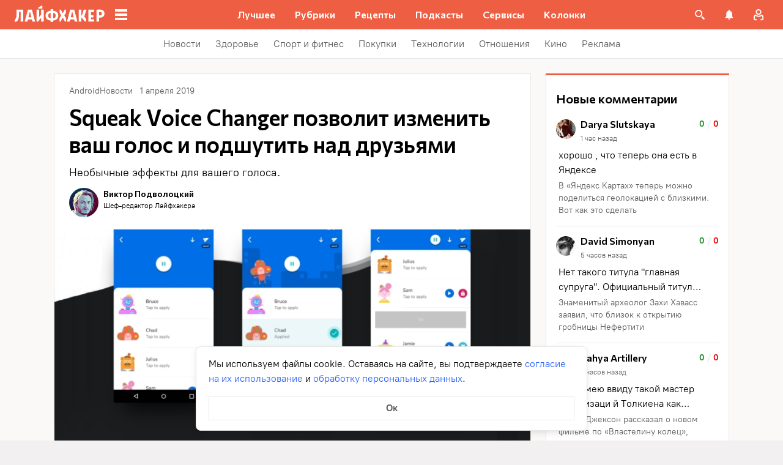

--- FILE ---
content_type: text/css
request_url: https://lifehacker.ru/_nuxt/AppContainer-SanQHJw2.css
body_size: 3952
content:
@charset "UTF-8";.modal-overlay[data-v-2be9605e]{background:#000c;bottom:0;display:flex;left:0;overflow:auto;overscroll-behavior:contain;position:fixed;right:0;top:0;transition:opacity .3s linear;z-index:10000000;--scrollbar-track-background:transparent;--scrollbar-width:4px}@-moz-document url-prefix(){.modal-overlay[data-v-2be9605e]{scrollbar-color:var(--scrollbar-thumb-color,#c4c4c4) transparent;scrollbar-width:thin}}.modal-overlay[data-v-2be9605e]::-webkit-scrollbar{height:var(--scrollbar-height,10px);width:var(--scrollbar-width,8px)}.modal-overlay[data-v-2be9605e]::-webkit-scrollbar-thumb{background:var(--scrollbar-thumb-color,#c4c4c4);border-color:var(--scrollbar-track-background,#fff);border-radius:999px;border-style:solid;border-width:var(--scrollbar-track-gap,2px)}.modal-overlay[data-v-2be9605e]::-webkit-scrollbar-thumb:hover{background-color:var(--scrollbar-thumb-hover-color,#7d7d7d)}.modal-overlay[data-v-2be9605e]::-webkit-scrollbar-track{background:var(--scrollbar-track-background,#fff);border-radius:999px}.modal-overlay--bottom[data-v-2be9605e]{align-items:flex-end}.modal-overlay--top[data-v-2be9605e]{align-items:flex-start}.modal-content[data-v-2be9605e]{display:flex;min-height:-moz-fit-content;min-height:fit-content;width:100%;z-index:10000001}.the-badges__wrapper[data-v-62e8ddb5]{bottom:0;left:0;padding:8px;position:fixed;right:0;width:auto;z-index:12}.the-badges__wrapper[data-v-62e8ddb5]:empty{display:none}@media (min-width:768px){.the-badges__wrapper[data-v-62e8ddb5]{bottom:16px;left:24px;width:440px}}.the-badges__item[data-v-62e8ddb5]{background-color:#fff;border-radius:4px;box-shadow:0 3px 10px #00000040;cursor:pointer;display:flex;padding:16px 44px 16px 16px;position:relative;-webkit-user-select:none;-moz-user-select:none;user-select:none}.the-badges__item[data-v-62e8ddb5]:not(:last-child){margin-bottom:10px}@media (min-width:414px){.the-badges__item[data-v-62e8ddb5]{padding:8px 36px 12px 12px}}@media (hover:hover){.the-badges__item[data-v-62e8ddb5]:hover{background-color:#e1eafd}}.the-badges__item--error[data-v-62e8ddb5]{color:#fd4b4b;display:block}.the-badges__item--no-cb[data-v-62e8ddb5]{cursor:default}@media (hover:hover){.the-badges__item--no-cb[data-v-62e8ddb5]:hover{background-color:#fff}}.the-badges__item-image[data-v-62e8ddb5]{border-radius:3px;flex:0 0 50px;margin-right:15px;width:50px}.the-badges__item-image img[data-v-62e8ddb5]{width:100%}@media (min-width:414px){.the-badges__item-image[data-v-62e8ddb5]{flex:0 0 30px;margin-right:10px;width:30px}}.the-badges__item--error .the-badges__item-image[data-v-62e8ddb5]{margin:0 0 8px;width:auto}.the-badges__item-text[data-v-62e8ddb5]{font-size:16px;line-height:24px;word-break:break-word}@media (min-width:414px){.the-badges__item-text[data-v-62e8ddb5]{font-size:14px;line-height:20px}}.the-badges__item-close[data-v-62e8ddb5]{cursor:pointer;font-size:0;position:absolute;right:20px;top:20px}@media (min-width:414px){.the-badges__item-close[data-v-62e8ddb5]{right:12px;top:12px}}.the-badges__item-close img[data-v-62e8ddb5]{width:100%}.single-article__post-content{overflow-wrap:break-word}.single-article__post-content ol,.single-article__post-content ul{list-style:none;margin-bottom:12px}@media (min-width:768px){.single-article__post-content ol,.single-article__post-content ul{margin-bottom:16px}}.single-article__post-content ol li,.single-article__post-content ul li{position:relative}.single-article__post-content ol li:before,.single-article__post-content ul li:before{display:inline-block;margin-right:8px}.single-article__post-content ol li:not(:last-child),.single-article__post-content ul li:not(:last-child){margin-bottom:8px}.single-article__post-content ol li ul,.single-article__post-content ol li>ol,.single-article__post-content ul li ul,.single-article__post-content ul li>ol{margin-top:8px}.single-article__post-content ol{counter-reset:section}.single-article__post-content ol>li:before{content:counter(section) ".";counter-increment:section}.single-article__post-content ol>li:nth-child(-n+10):before{min-width:15px}@media (min-width:768px){.single-article__post-content ol>li:nth-child(-n+10):before{min-width:17px}}.single-article__post-content ol>li:nth-child(-n+10) ol,.single-article__post-content ol>li:nth-child(-n+10) ul{margin-left:20px}@media (min-width:768px){.single-article__post-content ol>li:nth-child(-n+10) ol,.single-article__post-content ol>li:nth-child(-n+10) ul{margin-left:24px}}.single-article__post-content ol>li:nth-child(n+10):before{min-width:24px}@media (min-width:768px){.single-article__post-content ol>li:nth-child(n+10):before{min-width:28px}}.single-article__post-content ol>li:nth-child(n+10) ol,.single-article__post-content ol>li:nth-child(n+10) ul{margin-left:30px}@media (min-width:768px){.single-article__post-content ol>li:nth-child(n+10) ol,.single-article__post-content ol>li:nth-child(n+10) ul{margin-left:34px}}.single-article__post-content ul>li:before{content:"∙";min-width:6px}@media (min-width:768px){.single-article__post-content ul>li:before{min-width:8px}}.single-article__post-content ul ol,.single-article__post-content ul>li>ul{margin-left:12px}@media (min-width:768px){.single-article__post-content ul ol,.single-article__post-content ul>li>ul{margin-left:16px}}.single-article__post-content ul>li>ul>li:before{content:"-"}.single-article__post-content ul>li:nth-child(-n+10) ol,.single-article__post-content ul>li:nth-child(-n+10) ul{margin-left:12px}@media (min-width:768px){.single-article__post-content ul>li:nth-child(-n+10) ol,.single-article__post-content ul>li:nth-child(-n+10) ul{margin-left:16px}}.single-article__post-content ul>li:nth-child(n+10) ol,.single-article__post-content ul>li:nth-child(n+10) ul{margin-left:12px}@media (min-width:768px){.single-article__post-content ul>li:nth-child(n+10) ol,.single-article__post-content ul>li:nth-child(n+10) ul{margin-left:16px}}.single-article__post-content a.lh-link,.single-article__post-content a:not([class]):not([data-rel*=lightbox]){border-bottom:2px solid transparent;color:var(--main-color-2);text-decoration:none}.single-article__post-content a.lh-link:visited,.single-article__post-content a:not([class]):not([data-rel*=lightbox]):visited{color:#7142d6}.single-article__post-content hr{border:1px solid #e7e7e7}.single-article__post-content hr:first-child{margin-bottom:24px}.single-article__post-content hr:not(:last-child):not(:first-child){margin:24px 0}.single-article__post-content hr:last-child{margin-top:24px}.single-article__post-content>*{position:relative}.template-promo .single-article__post-content{margin-bottom:32px}.single-article__post-content .single-article__post-content{padding:0}.single-article__post-content a[name]:not([href]){position:relative;top:-50px;visibility:hidden}.single-article__post-content>p:not(:last-child){margin-bottom:12px}.single-article__post-content>p:not(:last-child)+ol,.single-article__post-content>p:not(:last-child)+ul{margin-top:-4px}.single-article__post-content>p:empty{margin:0}.single-article__post-content>p>img[class*=wp-image]{display:block;margin-bottom:24px;margin-top:24px}.single-article__post-content .image-with-description{margin-bottom:24px}.single-article__post-content .image-with-description figure{margin-bottom:8px}.single-article__post-content .image-with-description p{color:#000;font-family:PT Root,PT Root Fallback,Arial,sans-serif;font-size:14px;font-weight:400;line-height:20px}.single-article__post-content figure,.single-article__post-content iframe{max-width:100%}.single-article__post-content .mobile-border-wrapper{background-color:#eee;line-height:0;margin-bottom:24px;padding:12px 16px;width:100%}.single-article__post-content .mobile-border-wrapper>img{width:288px}@media (min-width:768px){.single-article__post-content .mobile-border-wrapper>img{width:252px}}.single-article__post-content img{height:auto;max-width:100%;width:100%}.single-article__post-content img.mobile-border{background-color:#eee;padding:0}.single-article__post-content img[class*=wp-image-].size-full:not(.mobile-border){width:100%}.single-article__post-content img[class*=wp-image-].alignleft{display:block;margin-left:0;margin-right:auto}.single-article__post-content img[class*=wp-image-].alignright{display:block;margin-left:auto;margin-right:0}.single-article__post-content img[class*=wp-image-].aligncenter{display:block;margin:0 auto;text-align:center}.single-article__post-content .regular-border{border:1px solid #e7e7e7}.single-article__post-content .core-html,.single-article__post-content figure{margin:24px 0}.single-article__post-content .wp-element-caption,.single-article__post-content figcaption{color:#5c5c5c;font-family:PT Root,PT Root Fallback,Arial,sans-serif;font-size:12px;font-weight:400;line-height:18px}.single-article__post-content .wp-element-caption.wp-caption-text a,.single-article__post-content figcaption.wp-caption-text a{color:#5c5c5c;font-family:PT Root,PT Root Fallback,Arial,sans-serif;font-size:12px;font-weight:400;line-height:18px;text-decoration:none}.single-article__post-content .wp-element-caption.wp-caption-text a:not(.without-base-styles),.single-article__post-content .wp-element-caption.wp-caption-text a:not(.without-base-styles):visited,.single-article__post-content .wp-element-caption.wp-caption-text a:not([class]):not([data-rel*=lightbox]),.single-article__post-content .wp-element-caption.wp-caption-text a:not([class]):not([data-rel*=lightbox]):visited,.single-article__post-content .wp-element-caption.wp-caption-text a:not([class]):not([data-rel*=whitebox]),.single-article__post-content .wp-element-caption.wp-caption-text a:not([class]):not([data-rel*=whitebox]):visited,.single-article__post-content figcaption.wp-caption-text a:not(.without-base-styles),.single-article__post-content figcaption.wp-caption-text a:not(.without-base-styles):visited,.single-article__post-content figcaption.wp-caption-text a:not([class]):not([data-rel*=lightbox]),.single-article__post-content figcaption.wp-caption-text a:not([class]):not([data-rel*=lightbox]):visited,.single-article__post-content figcaption.wp-caption-text a:not([class]):not([data-rel*=whitebox]),.single-article__post-content figcaption.wp-caption-text a:not([class]):not([data-rel*=whitebox]):visited{color:#5c5c5c;font-family:PT Root,PT Root Fallback,Arial,sans-serif;font-size:12px;font-weight:400;line-height:18px}.single-article__post-content .viqeo-slot{margin:24px 0}.single-article__post-content .sp-body>h3,.single-article__post-content .sp-body>h4,.single-article__post-content .sp-body>h5,.single-article__post-content .sp-body>h6,.single-article__post-content>h3,.single-article__post-content>h4,.single-article__post-content>h5,.single-article__post-content>h6{margin-top:24px}.single-article__post-content .sp-body>h2,.single-article__post-content .sp-body>h3,.single-article__post-content .sp-body>h4,.single-article__post-content .sp-body>h5,.single-article__post-content .sp-body>h6,.single-article__post-content>h2,.single-article__post-content>h3,.single-article__post-content>h4,.single-article__post-content>h5,.single-article__post-content>h6{font-family:Commissioner,Commissioner Fallback,Trebuchet MS,sans-serif;font-weight:700}.single-article__post-content .sp-body>h2,.single-article__post-content>h2{margin-bottom:12px}.single-article__post-content .sp-body>h3,.single-article__post-content .sp-body>h4,.single-article__post-content .sp-body>h5,.single-article__post-content .sp-body>h6,.single-article__post-content>h3,.single-article__post-content>h4,.single-article__post-content>h5,.single-article__post-content>h6{margin-bottom:8px}.single-article__post-content .sp-body>h1,.single-article__post-content>h1{color:#000;font-family:Commissioner,Commissioner Fallback,Trebuchet MS,sans-serif;font-size:28px;font-weight:600;line-height:36px}.single-article__post-content .sp-body>h2,.single-article__post-content>h2{color:#000;font-family:Commissioner,Commissioner Fallback,Trebuchet MS,sans-serif;font-size:26px;font-weight:600;line-height:34px}.single-article__post-content .sp-body>h3,.single-article__post-content>h3{color:#000;font-family:Commissioner,Commissioner Fallback,Trebuchet MS,sans-serif;font-size:22px;font-weight:600;line-height:30px}.single-article__post-content .sp-body>h4,.single-article__post-content>h4{color:#000;font-family:Commissioner,Commissioner Fallback,Trebuchet MS,sans-serif;font-size:18px;font-weight:600;line-height:26px}.single-article__post-content .sp-body>h5,.single-article__post-content>h5{font-size:14px}.single-article__post-content .sp-body>h6,.single-article__post-content>h6{font-size:12px}.single-article__post-content .lightgrey-box{background:#f3f5fc;border:1px solid #e1eafd;margin:24px -16px;padding:24px}@media (min-width:768px){.single-article__post-content .lightgrey-box{margin:24px 0}}@media (min-width:1024px){.single-article__post-content .lightgrey-box{margin:24px -24px}}.single-article__post-content amp-iframe,.single-article__post-content amp-viqeo-player{margin:24px 0}.single-article__post-content iframe{border:none;min-width:100%;width:100%}.single-article__post-content .siema-caption a{text-decoration:none}.single-article__post-content .siema-caption a,.single-article__post-content .siema-caption a:not(.without-base-styles),.single-article__post-content .siema-caption a:not(.without-base-styles):visited,.single-article__post-content .siema-caption a:not([class]):not([data-rel*=lightbox]),.single-article__post-content .siema-caption a:not([class]):not([data-rel*=lightbox]):visited,.single-article__post-content .siema-caption a:not([class]):not([data-rel*=whitebox]),.single-article__post-content .siema-caption a:not([class]):not([data-rel*=whitebox]):visited{color:#5c5c5c;font-family:PT Root,PT Root Fallback,Arial,sans-serif;font-size:12px;font-weight:400;line-height:18px}.single-article__post-content h2~iframe,.single-article__post-content h2~p>iframe{margin-top:0}.single-article__post-content p+p>iframe{margin-bottom:8px;margin-top:8px}.single-article__post-content p>iframe{margin-bottom:8px;margin-top:24px}.custom-button-amp{background:var(--main-color);border:0;border-radius:2px;color:#000;color:#fff;font-family:PT Root,PT Root Fallback,Arial,sans-serif;font-size:16px;font-weight:700;line-height:24px;text-align:center;width:100%}.custom-button-amp:disabled{background-color:#d4d7de;cursor:default}.image__link{border:none;width:100%}.image__link amp-img{margin:0 auto}.single-article__post-content{color:#000;font-family:PT Root,PT Root Fallback,Arial,sans-serif;font-size:16px;font-weight:400;line-height:24px}@media (min-width:768px){.single-article__post-content{font-size:18px;line-height:26px}}.single-article__post-content h1{color:#000;font-family:Commissioner,Commissioner Fallback,Trebuchet MS,sans-serif;font-size:28px;font-weight:600;line-height:36px}@media (min-width:768px){.single-article__post-content h1{font-size:36px;line-height:44px}}.single-article__post-content h2{color:#000;font-family:Commissioner,Commissioner Fallback,Trebuchet MS,sans-serif;font-size:26px;font-weight:600;line-height:34px}@media (min-width:768px){.single-article__post-content h2{font-size:28px;line-height:36px}}.single-article__post-content h3{color:#000;font-family:Commissioner,Commissioner Fallback,Trebuchet MS,sans-serif;font-size:22px;font-weight:600;line-height:30px}@media (min-width:768px){.single-article__post-content h3{font-size:24px;line-height:32px}}.single-article__post-content h4{color:#000;font-family:Commissioner,Commissioner Fallback,Trebuchet MS,sans-serif;font-size:18px;font-weight:600;line-height:26px}@media (min-width:768px){.single-article__post-content h4{font-size:20px;line-height:28px}.template-promo .single-article__post-content{margin-bottom:40px}}.add-margin-bottom .above-comments-widgets__container .single-article__post-content iframe{margin-bottom:0}.above-comments-widgets__container .single-article__post-content .html-widget__title~iframe,.above-comments-widgets__container .single-article__post-content h2~iframe{margin-top:0}.single-article__post-content .mobile-border-wrapper{align-items:center;display:inline-flex;flex-wrap:wrap;justify-content:center}@media (min-width:768px){.single-article__post-content .mobile-border-wrapper{flex-wrap:nowrap;padding:16px}.single-article__post-content .sp-body>h2,.single-article__post-content>h2{margin-top:40px}}.single-article__post-content .viqeo-embed{margin-bottom:12px}@media (min-width:768px){.single-article__post-content .viqeo-embed{margin-bottom:16px}}.single-article__post-content .tiktok-embed{min-width:288px!important}@media (min-width:768px){.template-broadside .single-article__post-content.single-article__content-container iframe[id*=quiz]{left:calc(var(--vw)*100/2*-1 - -296px)!important;margin-right:calc(var(--vw)*100/2*-1 - -296px)!important;max-width:calc(var(--vw)*100)!important;position:relative!important;width:calc(var(--vw)*100)!important}}@media (min-width:1024px){.template-broadside .single-article__post-content.single-article__content-container iframe[id*=quiz]{left:calc(var(--vw)*100/2*-1 - -366px)!important;margin-right:calc(var(--vw)*100/2*-1 - -366px)!important}}.single-article__post-content figure:not([class*=stk-]){max-width:100%!important;width:100%!important}.single-article__post-content figure:not([class*=stk-]) .size-full{width:100%}.single-article__post-content figure:not([class*=stk-]) .mobile-border-wrapper{margin-bottom:8px}.single-article__post-content figure:not([class*=stk-]) a:not([class]){border-bottom:none}.single-article__post-content figure:not([class*=stk-]).aligncenter .image__link{display:flex;justify-content:center}.single-article__post-content figure:not([class*=stk-]).alignleft .image__link{display:flex;justify-content:left}.single-article__post-content figure:not([class*=stk-]).alignright .image__link{display:flex;justify-content:right}.single-article__post-content .instagram-media,.single-article__post-content .twitter-tweet{margin-bottom:24px!important;margin-top:24px!important}.single-article__post-content iframe[id^=iFrameResizer],.single-article__post-content iframe[id^=vkwidget]{margin-bottom:24px;margin-top:24px}.add-margin-bottom .single-article__post-content iframe[id^=iFrameResizer]{margin-bottom:0}.single-article__post-content pre{white-space:pre-wrap}@media (min-width:768px){.speech-author{align-items:stretch;flex-direction:row}.speech-author .portrait-author{align-self:flex-start;margin-bottom:0;margin-right:16px}}.speech-author .portrait-author img{height:100%;-o-object-fit:cover;object-fit:cover;-o-object-position:center;object-position:center;width:100%}@media (min-width:768px){.speech-author .description-author{padding-top:8px}.speech-author .name-author{align-self:flex-start;text-align:left}.speech-author .about-author{color:#000;flex-grow:1;font-family:PT Root,PT Root Fallback,Arial,sans-serif;font-size:16px;font-weight:700;font-weight:500;line-height:24px}.speech-author .about-author:empty{flex-grow:0;margin-top:4px}.speech-wrapper{display:grid;grid-template-areas:"portrait name" "portrait about" "speech   speech";grid-template-columns:min-content 1fr;grid-template-rows:auto;padding:24px 16px 32px}.speech-wrapper .portrait-author{align-self:flex-start;grid-area:portrait;margin-right:16px}.speech-wrapper .name-author{align-self:end;grid-area:name;text-align:left}.speech-wrapper .about{color:#000;font-family:PT Root,PT Root Fallback,Arial,sans-serif;font-size:16px;font-weight:700;font-weight:400;grid-area:about;line-height:24px}.speech-wrapper .speech{grid-area:speech}.speech-wrapper .speech>p:not(:last-child){margin-bottom:12px}.speech-simple{padding:24px 16px 32px}.promo-block__container{padding-left:24px;padding-right:24px}}.promo-block__header{display:flex;justify-content:space-between}.promo-block__ads{flex-grow:1}.promo-block__logo-wrapper{display:flex;overflow:hidden}@media (hover:hover){.promo-block__button:hover:before{opacity:1}}code{background:#f3f5fc;border-radius:4px;-webkit-box-decoration-break:clone;box-decoration-break:clone;box-shadow:4px 0 #f3f5fc,-4px 0 #f3f5fc;color:#000;display:block;font-family:Menlo,monospace;font-size:16px;font-weight:400;line-height:24px;margin:24px 4px;padding:2.5px 0;word-break:break-word}@media (min-width:768px){code{font-size:18px;line-height:26px}}iframe[src*=quiz]{border:none;box-shadow:none;box-sizing:content-box;margin-top:-50px;outline:none;overflow:hidden;padding-top:50px;width:100%}.html-widget__title{color:#000;font-family:Commissioner,Commissioner Fallback,Trebuchet MS,sans-serif;font-size:26px;font-weight:600;line-height:34px;margin-bottom:16px;margin-top:24px}@media (min-width:768px){.html-widget__title{font-size:28px;line-height:36px}}html.no-scroll{overflow:hidden;overscroll-behavior:none;touch-action:none}@view-transition{navigation:auto}.modal-fade-enter-active,.modal-fade-leave-active{opacity:0}:root{--main-color:#ed5e42;--main-color-2:#2962f9;--preview-header-color:#a0270f;--hover-color:#d44b3f;--hover-color-2:#264eb1;--bg-color-substrate:#fbf8f8;--bg-color-substrate-2:#f3f5fc;--bg-color-substrate-3:#f3f5fc;--disabled-color:#d4d7de}.wpappbox{display:none}.ub-sticky-side-right{pointer-events:none}#credential_picker_iframe{z-index:9999999999!important}body.one-level-menu>.adfox-banner-background{top:0!important}.test-pixel,.test-pixel-observer{font-size:0;height:1px;opacity:0;position:absolute;width:1px}


--- FILE ---
content_type: text/css
request_url: https://lifehacker.ru/_nuxt/AppBox-S003KbwS.css
body_size: 769
content:
.appbox[data-v-cd66ab7a]{align-items:center;border:2px solid #e7e7e7;border-radius:4px;display:flex;height:84px;margin:24px 0;padding:12px}@media (min-width:768px){.appbox[data-v-cd66ab7a]{height:104px;padding:0}}.appbox__link[data-v-cd66ab7a]{height:100%;left:0;position:absolute;top:0;width:100%}.appbox__picture[data-v-cd66ab7a]{flex-shrink:0;height:60px;margin-right:12px;width:60px}@media (min-width:768px){.appbox__picture[data-v-cd66ab7a]{height:80px;margin-right:16px;width:80px}}.appbox__picture-img[data-v-cd66ab7a]{border-radius:8px;height:100%;width:100%}.appbox__body[data-v-cd66ab7a]{display:flex;overflow:hidden;width:100%}@media (min-width:768px){.appbox__body[data-v-cd66ab7a]{padding:12px 0 12px 12px}}.appbox__app-name[data-v-cd66ab7a]{display:block;font-family:PT Root,PT Root Fallback,Arial,sans-serif;font-size:16px;font-weight:500;line-height:24px;overflow:hidden;text-overflow:ellipsis;white-space:nowrap}@media (min-width:768px){.appbox__app-name[data-v-cd66ab7a]{font-size:18px;line-height:26px}}.appbox__app-name-wrapper[data-v-cd66ab7a]{align-items:center;display:flex;gap:8px;margin-bottom:4px}@media (min-width:768px){.appbox__app-name-wrapper[data-v-cd66ab7a]{margin-bottom:8px}}.appbox__reload-icon[data-v-cd66ab7a]{display:none}@media (min-width:1280px){.appbox__reload-icon[data-v-cd66ab7a]{cursor:pointer;display:block;height:20px;margin-right:12px;width:20px;fill:#4c4c4c;flex-shrink:0;z-index:2}}@media (hover:hover){.appbox__reload-icon[data-v-cd66ab7a]:hover{fill:#000}}.appbox__reload-icon--loading[data-v-cd66ab7a]{animation:mercury-cd66ab7a 1.5s ease infinite}@keyframes mercury-cd66ab7a{0%{transform:rotate(0)}95%{transform:rotate(1turn)}to{transform:rotate(1turn)}}.appbox__app-info[data-v-cd66ab7a]{display:flex;flex-direction:column;justify-content:center;overflow:hidden}.appbox__app-info-additional[data-v-cd66ab7a]{align-items:center;color:#5c5c5c;display:flex;font-size:14px;font-weight:700;line-height:20px}.appbox__author-name[data-v-cd66ab7a]{display:none}@media (min-width:768px){.appbox__author-name[data-v-cd66ab7a]{display:block;margin-right:16px}}.appbox__store-icon[data-v-cd66ab7a]{display:block;height:24px;margin-right:4px;width:24px}@media (min-width:768px){.appbox__store-icon[data-v-cd66ab7a]{display:none}}.appbox__arrow[data-v-cd66ab7a]{margin-top:auto;pointer-events:none}.appbox__arrow[data-v-cd66ab7a] svg{height:17px;width:16px}@media (min-width:768px){.appbox__arrow[data-v-cd66ab7a]{display:none}}.appbox__arrow-wrapper[data-v-cd66ab7a]{margin-top:auto}.appbox__button[data-v-cd66ab7a]{display:none;text-decoration:none}@media (min-width:768px){.appbox__button[data-v-cd66ab7a]{background:var(--bg-color-substrate-2);color:#5c5c5c;cursor:pointer;display:block;height:100%;line-height:21px;text-align:center;z-index:2}}@media (min-width:768px) and (hover:hover){.appbox__button[data-v-cd66ab7a]:hover{color:#000}}.appbox__button-text[data-v-cd66ab7a]{font-size:14px;font-weight:700;line-height:20px}.appbox__button-icon[data-v-cd66ab7a]{height:48px;margin-right:-4px;margin-top:5px;width:48px}


--- FILE ---
content_type: application/javascript
request_url: https://lifehacker.ru/_nuxt/v7.5-CNog4akx.js
body_size: 8734
content:
import{aL as S,aT as I,aO as k,aW as _,bo as q,aZ as V,aP as R,aR as v,bB as L,aM as F,a$ as E,b3 as K,b4 as ie,aV as P,ee as _e,bn as M,aN as A,aX as Q,aS as w,bt as x,b8 as N,bm as G,aU as B,bv as $,bD as H,ef as j,eg as ae,bC as O,eh as J,bk as ue,dP as X,bR as he,ei as ge,ej as ye,cd as oe,ek as re,el as Z,em as ke,en as be,dR as de,dO as Ce}from"./v7.5-CV6R6r4b.js";import{S as ce}from"./v7.5-BJohrarF.js";import{b as we}from"./v7.5-DX52sQgG.js";import{p as W}from"./v7.5-C3GidjaL.js";try{let o=typeof window<"u"?window:typeof global<"u"?global:typeof globalThis<"u"?globalThis:typeof self<"u"?self:{},t=new o.Error().stack;t&&(o._sentryDebugIds=o._sentryDebugIds||{},o._sentryDebugIds[t]="c3b4a51e-3389-4f91-8dd7-648371609e30",o._sentryDebugIdIdentifier="sentry-dbid-c3b4a51e-3389-4f91-8dd7-648371609e30")}catch{}const $e=""+new URL("google-C0p3N1mO.svg",import.meta.url).href,xe=""+new URL("vkontakte-Dd53WDun.svg",import.meta.url).href,Ie=""+new URL("yandex-D1wffQaQ.svg",import.meta.url).href,Re=""+new URL("mailru-oRq1JBhr.svg",import.meta.url).href,Me={google:$e,vkontakte:xe,yandex:Ie,mailru:Re},ne={google:"Гугл",vkontakte:"Вконтакте",mailru:"Mail.ru",yandex:"Яндекс Почта"},Ae=[{method:"yandex",title:"Яндекс"},{method:"vkontakte",title:"ВКонтакте"},{method:"mailru",title:"Mail.Ru"}],Te=[{method:"google",title:"Google"}],Le=`<svg fill="none" height="32" viewBox="0 0 32 32" width="32" xmlns="http://www.w3.org/2000/svg"><path clip-rule="evenodd" d="m7.99963 8.00037c-.63118.63118-.63119 1.65453 0 2.28573l5.71467 5.7146-5.71393 5.714c-.63118.6311-.63118 1.6545 0 2.2857s1.65453.6312 2.28573 0l5.7139-5.7139 5.7139 5.7139c.6312.6312 1.6545.6312 2.2857 0s.6312-1.6546 0-2.2857l-5.7139-5.714 5.7147-5.7146c.6312-.6312.6312-1.65455 0-2.28573s-1.6546-.63118-2.2857 0l-5.7147 5.71463-5.7147-5.71463c-.63114-.63118-1.65449-.63118-2.28567 0z" fill="currentColor" fill-rule="evenodd"/></svg>
`,Se={class:"auth-modal-container"},Ee={class:"auth-modal"},Be={class:"title"},qe=S({__name:"ModalContainer",props:{title:{type:String,default:""}},emits:["close"],setup(o,{emit:t}){const e=t,l=()=>{F().close(),e("close")};return(i,h)=>(k(),I("div",Se,[_("div",Ee,[_("button",{class:"close-button",onClick:V(l,["stop"])},[R(ce,{class:"close-icon",content:v(Le)},null,8,["content"])]),_("div",Be,L(o.title),1),q(i.$slots,"default",{},void 0,!0)])]))}}),ee=E(qe,[["__scopeId","data-v-3a58d520"]]),De=`<svg fill="none" height="24" viewBox="0 0 24 24" width="24" xmlns="http://www.w3.org/2000/svg"><path clip-rule="evenodd" d="m12 3.1875c-4.8645 0-8.8125 3.948-8.8125 8.8125s3.948 8.8125 8.8125 8.8125 8.8125-3.948 8.8125-8.8125-3.948-8.8125-8.8125-8.8125zm0 1.85526c3.8401 0 6.9572 3.11712 6.9572 6.95724 0 3.8401-3.1171 6.9572-6.9572 6.9572-3.84012 0-6.95724-3.1171-6.95724-6.9572 0-3.84012 3.11712-6.95724 6.95724-6.95724zm-1 2.9539c0-.28986.0895-.52843.2685-.71572.179-.1873.4229-.28094.7315-.28094.3045 0 .5473.09364.7284.28094.1811.18729.2716.42586.2716.71572 0 .29431-.0916.53511-.2747.7224-.1831.1873-.4249.28094-.7253.28094s-.5422-.09364-.7253-.28094c-.1831-.18729-.2747-.42809-.2747-.7224zm0 9.00334v-7h2v7z" fill="currentColor" fill-rule="evenodd"/></svg>
`,Pe={class:"auth-warning"},Ve={class:"content"},Ne=S({__name:"Warning",setup(o){return(t,e)=>(k(),I("div",Pe,[R(ce,{content:v(De),class:"icon"},null,8,["content"]),_("div",Ve,[q(t.$slots,"default",{},void 0,!0)])]))}}),U=E(Ne,[["__scopeId","data-v-6366b495"]]),Ue={class:"auth-providers-wrapper"},We=["onClick"],ze={class:"auth-provider-button-logo-wrapper"},Fe=["src"],Oe={class:"auth-provider-button-label"},Ye=S({__name:"ProviderButtons",props:{providers:{type:Array,required:!0}},emits:["click"],setup(o,{emit:t}){const e=t,l=i=>{e("click",i),window.open(`${_e}/id/auth/${i}?display=popup&x-auth-app=web`,"popUpWindow","height=500,width=500,left=100,top=100,resizable=yes,scrollbars=yes,toolbar=yes,menubar=no,location=no,directories=no, status=yes")};return(i,h)=>(k(),I("div",Ue,[(k(!0),I(K,null,ie(o.providers,(r,m)=>(k(),I("button",{key:m,class:P(["auth-provider-button",`auth-provider-button--${r.method}`]),onClick:V(C=>l(r.method),["stop"])},[_("span",ze,[_("span",{class:P(["auth-provider-button-logo",`auth-provider-button-logo--${r.method}`])},[_("img",{src:v(Me)[r.method],alt:""},null,8,Fe)],2)]),_("span",Oe,L(r.title),1)],10,We))),128))]))}}),le=E(Ye,[["__scopeId","data-v-01fc0eab"]]),He=S({__name:"BaseButton",props:{size:{type:String,default:"regular"},href:{type:String,default:null}},setup(o){const t=o,e=M(()=>t.href?"a":"button");return(l,i)=>(k(),A(Q(e.value),{class:P([t.size,"base-button"]),href:t.href},{default:w(()=>[q(l.$slots,"default",{},void 0,!0)]),_:3},8,["class","href"]))}}),te=E(He,[["__scopeId","data-v-dac582c0"]]),je=S({__name:"BaseInput",props:{tag:{type:String,default:"label"}},setup(o){const t=o;return(e,l)=>(k(),A(Q(t.tag),{class:"base-input"},{default:w(()=>[q(e.$slots,"before",{},void 0,!0),q(e.$slots,"default",{},()=>[l[0]||(l[0]=_("input",null,null,-1))],!0),q(e.$slots,"after",{},void 0,!0)]),_:3}))}}),z=E(je,[["__scopeId","data-v-8e92391a"]]);function pe(o){if(!o.trim())return!1;const t=o.split("@");if(t.length!==2)return!1;const[e,l]=t;if(e.length<1||!l.includes("."))return!1;const i=l.split(".");return!(i.length<2||i.some(h=>h.length<1)||e.includes(" ")||l.includes(" "))}const Ke={class:"profile-setup__form-input-wrapper"},Qe={key:0,class:"profile-setup__form-input-wrapper"},Ge=S({__name:"ProfileSetup",props:{id:{type:Number,required:!0},name:{type:String,default:""},email:{type:String,default:""}},emits:["close"],setup(o,{emit:t}){const e=o,l=x(null),i=x(!1),h=t,{$logger:r,$sendYandexMetrika:m,$registry:C}=N(),b=r.withScope("🔑 profile-setup-modal");G(()=>{b("opened"),m({level1:"попап_после_авторизации_показ"})});const c=x(e.email?"":e.name),f=x(e.email),g=M(()=>{var n;return(n=c==null?void 0:c.value)!=null&&n.trim()?!0:e.email?!1:pe(f.value)});async function d(){var s,u,y,a,T,se;if(l.value=null,!g.value)return;const n={};(s=c==null?void 0:c.value)!=null&&s.trim()&&(n.display_name=(u=c==null?void 0:c.value)==null?void 0:u.trim()),!e.email&&((y=f==null?void 0:f.value)!=null&&y.trim())&&(n.email=(a=f==null?void 0:f.value)==null?void 0:a.trim()),b("submit",n);try{i.value=!0,await ae(e.id,n),C.user.patchUser(n),p()}catch(Y){console.error("error in ProfileSetup shared:",Y);const ve=Array.isArray((se=(T=Y.data)==null?void 0:T.msg)==null?void 0:se.email)&&Y.data.msg.email.some(me=>me.includes("The email has already been taken."));l.value=ve?"Этот email занят. Попробуйте указать другой.":"Неизвестная ошибка, попробуйте снова."}i.value=!1,m({level1:"попап_после_авторизации_клик_сохранить",level4:n.email?"ник_email":"ник"})}function p(){if(e.email&&!e.name){const s={display_name:e.email.split("@")[0]};b("update on close",s),C.user.patchUser(s),ae(e.id,s)}h("close"),m({level1:"попап_после_авторизации_закрытие_попапа"})}return(n,s)=>(k(),A(ee,{class:"profile-setup",title:"Добавьте свои данные",onClose:p},{default:w(()=>[_("form",{class:"profile-setup__form",onSubmit:V(d,["prevent"])},[_("label",Ke,[s[2]||(s[2]=$(" Ник ",-1)),R(z,{tag:"span"},{default:w(()=>[H(_("input",{id:"nameInput","onUpdate:modelValue":s[0]||(s[0]=u=>c.value=u),maxlength:"40",placeholder:"Укажите реальное или вымышленное имя",type:"text"},null,512),[[j,c.value]])]),_:1})]),e.email?B("",!0):(k(),I("label",Qe,[s[3]||(s[3]=$(" Email ",-1)),R(z,{tag:"span"},{default:w(()=>[H(_("input",{id:"emailInput","onUpdate:modelValue":s[1]||(s[1]=u=>f.value=u),placeholder:"Введите почту",type:"email"},null,512),[[j,f.value]])]),_:1})])),l.value?(k(),A(U,{key:1},{default:w(()=>[$(L(l.value),1)]),_:1})):B("",!0),R(te,{disabled:!g.value||i.value,class:"profile-setup__submit"},{default:w(()=>[...s[4]||(s[4]=[$(" Сохранить ",-1)])]),_:1},8,["disabled"])],32)]),_:1}))}}),fe=E(Ge,[["__scopeId","data-v-9cdd6422"]]),Je=451;function Xe({log:o}){const t=x(!1);return we("message",({data:e})=>{try{(e==null?void 0:e.statusCode)===Je&&(t.value=!0,o("set isCountryRestricted",!0))}catch(l){console.error(l)}}),{isCountryRestricted:t}}function Ze({log:o}){const t=x("signin"),e=M(()=>t.value==="signin"),l=M(()=>t.value==="signup"),i=M(()=>e.value?"Войдите":"Зарегистрируйтесь"),h=M(()=>e.value?"Зарегистрироваться":"Войдите"),r=M(()=>e.value?"Нет аккаунта?":"Уже есть аккаунт?");function m(){t.value=e.value?"signup":"signin",o("toggle mode",t.value)}return O({mode:t,isSignIn:e,isSignUp:l,titleText:i,modeButtonText:h,alternativeText:r,toggleMode:m})}function et({mode:o}){const t=J("emailRef"),e=x("");ue(o,()=>{e.value="",X(()=>{var i;return(i=t.value)==null?void 0:i.focus()})});const l=M(()=>pe(e.value));return{email:e,isEmailValid:l}}const tt={class:"link-content"},st=S({__name:"BaseLink",props:{href:{type:String,default:null},tapAreaExpansion:{type:String,default:"0px"},noHoverUnderline:{type:Boolean,default:!1},colorless:{type:Boolean,default:!1}},emits:["click"],setup(o){const t=o,e=M(()=>t.href?"a":"button");return(l,i)=>(k(),A(Q(e.value),{class:P([{"no-hover-underline":o.noHoverUnderline,"with-color":!o.colorless},"link"]),href:t.href,style:he({"--expansion":t.tapAreaExpansion}),type:e.value==="button"?"button":void 0,onClick:i[0]||(i[0]=h=>l.$emit("click"))},{default:w(()=>[_("span",tt,[q(l.$slots,"default",{},void 0,!0)])]),_:3},8,["class","href","style","type"]))}}),D=E(st,[["__scopeId","data-v-b68c7f11"]]),at={class:"code-input"},ot=["value","onFocusin","onKeydown","onInput"],nt=S({__name:"CodeInput",props:ge({count:{type:Number,default:6,validator:o=>typeof o=="number"&&parseInt(o,10)===o}},{modelValue:{required:!0},modelModifiers:{}}),emits:["update:modelValue"],setup(o,{expose:t}){const e=o,l=J("number-inputs"),i=ye(o,"modelValue"),h=M(()=>Array(e.count).fill("")),r=x(Array(6).fill(!1));t({focusInput:d});function m(p,n){const s=p.target;if((s==null?void 0:s.value.length)==2){s.value=s.value.replace(p.data??"","");return}r.value[n]=!1;const u=p.data??"";if(!/^\d+$/.test(u)){s.value="",r.value[n]=!0,setTimeout(()=>{r.value[n]=!1},1e3);return}s.value=u,g(n,u),n<e.count-1&&d(n+1)}function C(p){i.value[p]||d(i.value.length)}function b(p){var u;p.preventDefault();const n=(u=p.clipboardData)==null?void 0:u.getData("text").slice(0,6);if(!n||!/^\d+$/.test(n))return;i.value=n;const s=Math.min(e.count-1,n.length);d(s)}function c(p,n){if(p.preventDefault(),g(n,""),p.target.value="",n>0){const s=i.value[n]?n:n-1;g(s,""),d(n-1)}}function f(p,n){p.preventDefault(),g(n,""),p.target.value=""}function g(p,n){const s=i.value.split("");s[p]=n,i.value=s.join("")}function d(p=0){X(()=>{var n,s;return(s=(n=l.value)==null?void 0:n[p])==null?void 0:s.focus()})}return(p,n)=>(k(),I("div",at,[(k(!0),I(K,null,ie(h.value,(s,u)=>(k(),A(z,{key:u,class:P([{error:r.value[u]},"base-input"])},{default:w(()=>[_("input",{ref_for:!0,ref:"number-inputs",value:i.value[u],class:"digit-input",inputmode:"decimal",type:"number",onFocusin:()=>C(u),onPaste:b,onKeydown:[oe(y=>f(y,u),["delete"]),oe(y=>c(y,u),["backspace"])],onInput:V(y=>m(y,u),["prevent"])},null,40,ot)]),_:2},1032,["class"]))),128))]))}}),lt=E(nt,[["__scopeId","data-v-83f57096"]]);function it({attemptsLeft:o,resendsLeft:t,isCodeResent:e}){const l=M(()=>o.value===0&&t.value===0?"На сегодня попытки закончились":o.value===0?"Вы превысили количество попыток ввода кода":"Введите код из письма"),i=M(()=>W(t.value??0,"Осталась","Осталось")),h=M(()=>`${t.value}&nbsp;${W(t.value??0,"попытка","попытки","попыток")}`),r=M(()=>e.value?"Код отправлен":"Отправить код ещё раз");return{title:l,resendsLeftPreposition:i,resendsLeftText:h,resendCodeButton:r}}function ut({isUnknownError:o,isWrongCode:t,resetCode:e,attemptsLeft:l,codeInputRef:i,resendsLeft:h,email:r,log:m}){const{$sendYandexMetrika:C}=N(),b=x(!1),c=x(!1);async function f(){m("requestCode"),C({level1:"Авторизация_попап_повторная_отправка_кода"}),o.value=!1,b.value=!0,e();try{const g=await re(r);m("requestCode response",g.data.data),l.value=g.data.data.attempts_left,h.value=g.data.data.resends_left,c.value=!0,t.value=!1,X(()=>{var d;return(d=i.value)==null?void 0:d.focusInput()}),setTimeout(()=>c.value=!1,2e3)}catch(g){if(Z(g)&&"data"in g){const d=g.data;m("requestCode error",d),l.value=d.data.attempts_left??0,h.value=d.data.resends_left??0}else m("requestCode unknown error",g),o.value=!0}b.value=!1}return O({isLoading:b,isResend:c,requestCode:f})}function rt({email:o,code:t,isUnknownError:e,isWrongCode:l,resetCode:i,attemptsLeft:h,log:r}){const{$registry:m,$sendYandexMetrika:C}=N(),b=F(),c=x(!1),f=M(()=>c.value||t.value.length!==6);async function g(){var d,p,n;if(!f.value){c.value=!0,e.value=!1,l.value=!1,r("checkCode"),C({level1:"Авторизация_попап_клик_продолжить"});try{const s=await ke(o,t.value);r("checkCode response",s.data),r("checkCode setAccessToken",((d=s.data.data.token.access_token)==null?void 0:d.slice(0,100))+"..."),be(s.data.data.token.access_token);const u=s.data.data.user;r("checkCode updateUser",u),m.user.updateUser(u),u.is_user_created?(r("checkCode open profile"),b.open(fe,{id:u==null?void 0:u.integer_id,email:u==null?void 0:u.email,name:u==null?void 0:u.display_name})):(r("close"),b.close())}catch(s){if(Z(s)&&"data"in s&&"statusCode"in s){if(l.value=s.statusCode===401,r("checkCode isWrongCode",l.value),l.value){const u=s.data;r("checkCode error",u),h.value=((n=(p=u==null?void 0:u.data)==null?void 0:p.code)==null?void 0:n.attempts_left)??0,i(!0),h.value===0&&C({level1:"Авторизация_попап_окончание_попыток_ввода"})}}else r("checkCode unknown error",s),e.value=!0}c.value=!1}}return O({isPending:c,isDisabled:f,checkCode:g})}const dt={key:0,class:"subtitle"},ct={class:"subtitle"},pt={class:"highlight"},ft={key:0},vt=["innerHTML"],mt={key:1},_t={key:1,class:"error"},ht={key:2,class:"error"},gt={class:"actions"},yt={key:0,class:"loader"},kt={key:1},bt=3,Ct=5,wt=S({__name:"AuthCode",props:{email:{type:String,required:!0},attemptsLeft:{type:Number,default:Ct},resendsLeft:{type:Number,default:bt}},emits:["close"],setup(o,{emit:t}){const e=o,l=t,{$logger:i,$sendYandexMetrika:h}=N(),r=i.withScope("🔑 auth-code-modal"),m=J("code-input"),C=x(""),b=x(!1),c=x(e.resendsLeft),f=x(e.attemptsLeft),g=x(!1),d=ut({email:e.email,isUnknownError:g,resendsLeft:c,attemptsLeft:f,codeInputRef:m,isWrongCode:b,log:r,resetCode:s}),p=rt({email:e.email,code:C,attemptsLeft:f,isUnknownError:g,isWrongCode:b,log:r,resetCode:s}),n=it({attemptsLeft:f,resendsLeft:c,isCodeResent:de(()=>d.isResend)});function s(y=!1){var a;r("resetCode",{focusAfter:y}),C.value="",y&&((a=m.value)==null||a.focusInput())}function u(){l("close"),h({level1:"Авторизация_попап_клик_крестик"})}return G(()=>{r("opened"),s(!0),h({level1:"Авторизация_попап_показ_ввод_кода"})}),(y,a)=>(k(),A(ee,{title:v(n).title.value,class:"auth-code",onClose:u},{default:w(()=>[f.value===0&&c.value===0||f.value===0?(k(),I("div",dt,[a[3]||(a[3]=$(" Попробуйте запросить код снова через 24 часа. Если у вас возникли вопросы или сложности, напишите нам: ",-1)),R(D,{href:"mailto:help@lifehacker.ru","tap-area-expansion":"5px"},{default:w(()=>[...a[2]||(a[2]=[$("help@lifehacker.ru",-1)])]),_:1})])):(k(),I(K,{key:1},[_("div",ct,[a[5]||(a[5]=$(" Отправили его на почту ",-1)),_("span",pt,L(e.email)+L(c.value===0||c.value===1?". ":""),1),c.value===1?(k(),I("span",ft,[$(L(v(n).resendsLeftPreposition)+" ",1),_("span",{class:"highlight",innerHTML:v(n).resendsLeftText.value},null,8,vt),a[4]||(a[4]=$(" отправки кода.",-1))])):c.value===0?(k(),I("span",mt," Это последний код — запросить новый можно будет через 24 часа. ")):B("",!0)]),_("form",{class:"content",onSubmit:a[1]||(a[1]=V((...T)=>v(p).checkCode&&v(p).checkCode(...T),["prevent"]))},[g.value?(k(),A(U,{key:0},{default:w(()=>[...a[6]||(a[6]=[$("Не удалось войти в аккаунт. Попробуйте снова.",-1)])]),_:1})):B("",!0),R(lt,{ref:"code-input",modelValue:C.value,"onUpdate:modelValue":a[0]||(a[0]=T=>C.value=T)},null,8,["modelValue"]),f.value===1?(k(),I("div",_t," Неверный код. Осталась 1 попытка ввода кода. ")):b.value?(k(),I("div",ht," Неверный код. Скопируйте его из письма. ")):B("",!0),_("div",gt,[R(te,{disabled:v(p).isDisabled,class:"submit-button",type:"submit"},{default:w(()=>[...a[7]||(a[7]=[$(" Продолжить ",-1)])]),_:1},8,["disabled"]),R(D,{class:P([{"resend-button--success":v(d).isResend},"resend-button"]),disabled:c.value===0||v(d).isResend,"no-hover-underline":"",onClick:v(d).requestCode},{default:w(()=>[v(d).isLoading?(k(),I("div",yt)):(k(),I("span",kt,L(v(n).resendCodeButton),1))]),_:1},8,["class","disabled","onClick"])])],32)],64))]),_:1},8,["title"]))}}),$t=E(wt,[["__scopeId","data-v-844feb29"]]),xt=429;function It({email:o,log:t,lastAuthProvider:e}){const{$sendYandexMetrika:l}=N(),i=x(!1),h=x(!1),r=x(24),m=x(60),C=x(!1),b=M(()=>{const f=`${r.value} ${W(r.value,"час","часа","часов")}`,g=` ${m.value} ${W(m.value,"минута","минуты","минут")}`;return`${f} ${g}`});ue(o,()=>{i.value=!1});async function c(){var f,g;t("requestCode"),h.value=!0,C.value=!1,i.value=!1,l({level1:"Авторизация_попап_продолжить"});try{const{data:d}=await re(o.value);t("requestCode done"),e.value=null,F().open($t,{email:o.value,attemptsLeft:d.data.attempts_left,resendsLeft:d.data.resends_left},{transition:"modal-fade"})}catch(d){if(Z(d)&&"statusCode"in d&&"data"in d&&d.statusCode===xt){t("requestCode reach limit",d.data),i.value=!0;const p=((g=(f=d.data)==null?void 0:f.data)==null?void 0:g.time_left)??86400;r.value=Math.floor(p/3600),m.value=Math.floor(p%3600/60)}else t("requestCode unknown error",d),C.value=!0}h.value=!1}return O({isEmailRestricted:i,isLoading:h,isUnknownError:C,timeLeftText:b,requestCode:c})}const Rt={class:"auth-window__form-switch"},Mt={class:"auth-window__providers-wrapper"},At={class:"auth-window__disclaimer"},Tt=S({__name:"AuthWindow",props:{initiatedFrom:{required:!0,type:String},loginCallback:{type:Function,default:void 0}},emits:["close"],setup(o,{emit:t}){const e=o,l=t,{$logger:i,$registry:h,$sendYandexMetrika:r}=N(),m=i.withScope("🔑 auth-window-modal");G(()=>{m("opened"),h.auth.changeAfterLoginAction(y=>{var a;m("after-login"),y!=null&&y.email?u():(m("after-login open profile setup"),F().open(fe,{id:y==null?void 0:y.integer_id,email:y==null?void 0:y.email,name:y==null?void 0:y.display_name})),(a=e.loginCallback)==null||a.call(e),r({level1:"Авторизация",level5:e.initiatedFrom,level6:ne[C.value],level8:"Авторизация"})})});const C=x(null),b=Ze({log:m}),{isCountryRestricted:c}=Xe({log:m}),{email:f,isEmailValid:g}=et({mode:de(()=>b.mode)}),d=It({email:f,log:m,lastAuthProvider:C});function p(y){m("provider-click",y),C.value=y,r({level1:"Попытка авторизации",level5:e.initiatedFrom,level6:ne[C.value],level8:"Авторизация"})}function n(){r({level1:"Авторизация_попап_клик_email"})}function s(){u(),r({level1:"Авторизация_попап_клик_крестик"})}function u(){l("close"),h.auth.changeAfterLoginAction(void 0)}return(y,a)=>(k(),A(ee,{title:v(b).titleText,class:"auth-window",onClose:s},{default:w(()=>[a[12]||(a[12]=_("div",{class:"auth-window__subtitle"}," Вы сможете общаться в комментариях и добавлять материалы в избранное. ",-1)),v(d).isEmailRestricted?(k(),A(U,{key:0},{default:w(()=>[_("div",null," Вы превысили количество ввода или отправки кода. Попробуйте снова через "+L(v(d).timeLeftText),1),_("div",null,[a[3]||(a[3]=$(" Если у вас возникли вопросы, то напишите нам на почту ",-1)),R(D,{href:"mailto:help@lifehacker.ru"},{default:w(()=>[...a[2]||(a[2]=[$("help@lifehacker.ru",-1)])]),_:1})])]),_:1})):v(d).isUnknownError?(k(),A(U,{key:1},{default:w(()=>[...a[4]||(a[4]=[$(" Не удалось войти в аккаунт. Попробуйте снова. ",-1)])]),_:1})):B("",!0),_("form",{class:"auth-window__form",onSubmit:a[1]||(a[1]=V((...T)=>v(d).requestCode&&v(d).requestCode(...T),["prevent"]))},[R(z,null,{default:w(()=>[H(_("input",{ref:"emailRef","onUpdate:modelValue":a[0]||(a[0]=T=>Ce(f)?f.value=T:null),placeholder:"Email",type:"email",onClick:n},null,512),[[j,v(f)]])]),_:1}),R(te,{disabled:!v(g)||v(d).isEmailRestricted||v(d).isLoading,class:"auth-window__form-button",type:"submit"},{default:w(()=>[...a[5]||(a[5]=[$(" Продолжить ",-1)])]),_:1},8,["disabled"]),_("div",Rt,[$(L(v(b).alternativeText)+" ",1),R(D,{class:"auth-window__form-switch-button","no-hover-underline":"","tap-area-expansion":"8px",onClick:v(b).toggleMode},{default:w(()=>[$(L(v(b).modeButtonText),1)]),_:1},8,["onClick"])])],32),a[13]||(a[13]=_("div",{class:"auth-window__separator"},[_("span",{class:"auth-window__separator-text"},"Другие способы ")],-1)),v(c)?(k(),A(U,{key:2},{default:w(()=>[...a[6]||(a[6]=[$(" Используйте для регистрации один из российских сервисов. ",-1)])]),_:1})):B("",!0),_("div",Mt,[R(le,{providers:v(Ae),onClick:p},null,8,["providers"]),v(b).isSignIn&&!v(c)||!v(h).auth.authMethodsRestricted?(k(),A(le,{key:0,providers:v(Te),onClick:p},null,8,["providers"])):B("",!0)]),_("div",At,[a[9]||(a[9]=$(" Нажимая на кнопку «Продолжить» или на кнопки сервисов, вы подтверждаете, что полностью принимаете условия ",-1)),R(D,{href:"/terms/","tap-area-expansion":"4px",target:"_blank"},{default:w(()=>[...a[7]||(a[7]=[$("соглашения ",-1)])]),_:1}),a[10]||(a[10]=$(" и ознакомились с ",-1)),R(D,{href:"/privacy/","tap-area-expansion":"4px",target:"_blank"},{default:w(()=>[...a[8]||(a[8]=[$("политикой обработки персональных данных ",-1)])]),_:1}),a[11]||(a[11]=$(" . ",-1))])]),_:1},8,["title"]))}}),qt=E(Tt,[["__scopeId","data-v-6fc5562b"]]);export{qt as A};
//# sourceMappingURL=v7.5-CNog4akx.js.map


--- FILE ---
content_type: application/javascript
request_url: https://lifehacker.ru/_nuxt/v7.5-CVzIEP_h.js
body_size: 826
content:
import{T as g}from"./v7.5-CjodAyuS.js";import{b0 as k,a$ as D,bz as $,aT as l,aO as s,b3 as h,b4 as _,aW as T,aN as b,aU as y,aV as v}from"./v7.5-CV6R6r4b.js";import"./v7.5-Cobq8hrA.js";try{let t=typeof window<"u"?window:typeof global<"u"?global:typeof globalThis<"u"?globalThis:typeof self<"u"?self:{},r=new t.Error().stack;r&&(t._sentryDebugIds=t._sentryDebugIds||{},t._sentryDebugIds[r]="c087bcf8-4517-421e-b5f5-a5a6c5740345",t._sentryDebugIdIdentifier="sentry-dbid-c087bcf8-4517-421e-b5f5-a5a6c5740345")}catch{}const w=k({name:"CoreGroup",components:{TheContent:g},props:{elem:{type:Object,required:!0}},computed:{items(){const t=this.elem.children,r=2,d=[];for(let p=0;p<t.length;p+=r){let u=!1,a,i;const e=[];for(let c=0;c<r;c++){const n=t[c];if(!n)continue;i=i||n.children.find(o=>o.type==="p");const f=n.type==="figure"?n:n.children.find(o=>o.type==="figure");f&&(a=a||f.children.find(o=>o.type==="figcaption"),u=f.children.some(o=>{var m;return(m=o==null?void 0:o.attributes.class)==null?void 0:m.includes("mobile-border-wrapper")})),e.push(n)}d.push({chunk:e,chunkCaption:a,chunkDescription:i,isMobile:u&&e.length>=2})}return d}}},"$46u87qxv6E"),I={class:"core__group-container"};function M(t,r,d,p,u,a){const i=$("TheContent");return s(),l("div",I,[(s(!0),l(h,null,_(t.items,(e,c)=>(s(),l("div",{key:`group-${t.elem.id}-${c}`,class:"core__group"},[T("div",{class:v(["core__group-chunk",{"mobile-group":e.isMobile}])},[(s(!0),l(h,null,_(e.chunk,n=>(s(),b(i,{key:n.id,elem:n,"lazy-loading-enabled":!0},null,8,["elem"]))),128))],2),e.isMobile&&e.chunkCaption?(s(),b(i,{key:e.chunkCaption.id,elem:{...e.chunkCaption,type:"span"}},null,8,["elem"])):y("",!0),e.isMobile&&e.chunkDescription?(s(),b(i,{key:e.chunkDescription.id,elem:e.chunkDescription},null,8,["elem"])):y("",!0)]))),128))])}const N=D(w,[["render",M],["__scopeId","data-v-18e0acd3"]]);export{N as default};
//# sourceMappingURL=v7.5-CVzIEP_h.js.map


--- FILE ---
content_type: application/javascript
request_url: https://lifehacker.ru/_nuxt/v7.5-B8PV356E.js
body_size: 1321
content:
import{b0 as f,cI as h,bg as m,a$ as g,bz as l,aN as d,aT as a,aO as o,aU as n,aW as t,aP as u,bB as i,aS as w,aV as y,b5 as A}from"./v7.5-CV6R6r4b.js";import{A as I,g as k,o as x,s as C,w as v,f as N,c as B,a as S,t as E}from"./v7.5-CucnljMo.js";import{S as $}from"./v7.5-BJohrarF.js";import{r as D}from"./v7.5-DfZvEucM.js";try{let e=typeof window<"u"?window:typeof global<"u"?global:typeof globalThis<"u"?globalThis:typeof self<"u"?self:{},s=new e.Error().stack;s&&(e._sentryDebugIds=e._sentryDebugIds||{},e._sentryDebugIds[s]="dccd8721-e02c-4c17-9127-3384e22b37e2",e._sentryDebugIdIdentifier="sentry-dbid-dccd8721-e02c-4c17-9127-3384e22b37e2")}catch{}const L=f({name:"AppBox",components:{AppboxError:I,SvgAsset:$},props:{elem:{type:Object,required:!0}},data(){return{newAttributes:null,isLoadingNewAttributes:!1}},computed:{restoreIconContent(){return D},toIconContent(){return E},attributes(){return this.newAttributes??this.elem.attributes},isEditor(){return m().isAuthenticatedInWordpress},icon(){switch(this.attributes.platform){case"appstore":return S;case"chromewebstore":return B;case"firefoxaddons":return N;case"windowsstore":return v;case"steam":return C;case"operaaddons":return x;case"googleplayapps":return k}}},methods:{async reloadAppbox(){var r;const e=(r=h().currentArticle)==null?void 0:r.id,s=this.attributes.url;if(e)try{this.isLoadingNewAttributes=!0;const{data:{data:p}}=await this.$wordpressApi.fetchAppBoxData(e,s??"");this.newAttributes=p}catch{}finally{this.isLoadingNewAttributes=!1}}}},"$W6YatYTK22"),T={key:1,class:"appbox"},U=["href"],V={class:"appbox__body"},O={key:0,class:"appbox__picture"},W=["src"],z={class:"appbox__app-info"},P={class:"appbox__app-name-wrapper"},Y={class:"appbox__app-name"},j={class:"appbox__app-info-additional"},q={class:"appbox__author-name"},K=["src"],F={class:"appbox__price"},G=["href"],H=["href"],J=["src"];function M(e,s,r,p,Q,R){const b=l("AppboxError"),c=l("SvgAsset"),_=A;return e.attributes.fallback?(o(),d(b,{key:0})):(o(),a("div",T,[e.attributes.url?(o(),a("a",{key:0,class:"appbox__link",href:e.attributes.url,target:"_blank"},null,8,U)):n("",!0),t("div",V,[e.attributes.iconUrl?(o(),a("div",O,[t("img",{class:"appbox__picture-img",src:e.attributes.iconUrl},null,8,W)])):n("",!0),t("div",z,[t("div",P,[t("span",Y,i(e.attributes.name),1),u(_,null,{default:w(()=>[e.isEditor?(o(),d(c,{key:0,class:y(["appbox__reload-icon",{"appbox__reload-icon--loading":e.isLoadingNewAttributes}]),content:e.restoreIconContent,onClick:e.reloadAppbox},null,8,["class","content","onClick"])):n("",!0)]),_:1})]),t("div",j,[t("span",q,i(e.attributes.developer),1),e.icon?(o(),a("img",{key:0,class:"appbox__store-icon",src:e.icon},null,8,K)):n("",!0),t("span",F,"Цена: "+i(e.attributes.price),1)])])]),t("a",{class:"appbox__arrow-wrapper",href:e.attributes.url,target:"_blank"},[u(c,{class:"appbox__arrow",content:e.toIconContent},null,8,["content"])],8,G),t("a",{class:"appbox__button",href:e.attributes.url,target:"_blank"},[e.icon?(o(),a("img",{key:0,class:"appbox__button-icon",src:e.icon},null,8,J)):n("",!0),s[0]||(s[0]=t("span",{class:"appbox__button-text"},"Загрузить",-1))],8,H)]))}const se=g(L,[["render",M],["__scopeId","data-v-cd66ab7a"]]);export{se as default};
//# sourceMappingURL=v7.5-B8PV356E.js.map


--- FILE ---
content_type: application/javascript
request_url: https://lifehacker.ru/_nuxt/v7.5-hq77iMva.js
body_size: 1260
content:
import{bk as T,dM as D,dN as S,dO as O,bm as P,dP as x,dI as y,dL as v,dK as _,dQ as k,dR as A,dS as C,bt as F,dT as M}from"./v7.5-CV6R6r4b.js";try{let e=typeof window<"u"?window:typeof global<"u"?global:typeof globalThis<"u"?globalThis:typeof self<"u"?self:{},t=new e.Error().stack;t&&(e._sentryDebugIds=e._sentryDebugIds||{},e._sentryDebugIds[t]="aee03e09-0647-4846-8e20-6ca7ea254fb2",e._sentryDebugIdIdentifier="sentry-dbid-aee03e09-0647-4846-8e20-6ca7ea254fb2")}catch{}function K(e){return D()?(S(e),!0):!1}const b=new WeakMap,Q=(...e)=>{var t;const n=e[0],o=(t=v())==null?void 0:t.proxy;if(o==null&&!_())throw new Error("injectLocal must be called in setup");return o&&b.has(o)&&n in b.get(o)?b.get(o)[n]:k(...e)},R=typeof window<"u"&&typeof document<"u";typeof WorkerGlobalScope<"u"&&globalThis instanceof WorkerGlobalScope;const $=e=>e!=null,W=Object.prototype.toString,q=e=>W.call(e)==="[object Object]",c=()=>{},z=L();function L(){var e,t;return R&&((e=window==null?void 0:window.navigator)==null?void 0:e.userAgent)&&(/iP(?:ad|hone|od)/.test(window.navigator.userAgent)||((t=window==null?void 0:window.navigator)==null?void 0:t.maxTouchPoints)>2&&/iPad|Macintosh/.test(window==null?void 0:window.navigator.userAgent))}function B(...e){if(e.length!==1)return A(...e);const t=e[0];return typeof t=="function"?C(M(()=>({get:t,set:c}))):F(t)}function j(e,t){function n(...o){return new Promise((r,i)=>{Promise.resolve(e(()=>t.apply(this,o),{fn:t,thisArg:this,args:o})).then(r).catch(i)})}return n}function N(e,t={}){let n,o,r=c;const i=a=>{clearTimeout(a),r(),r=c};let s;return a=>{const l=y(e),u=y(t.maxWait);return n&&i(n),l<=0||u!==void 0&&u<=0?(o&&(i(o),o=void 0),Promise.resolve(a())):new Promise((f,p)=>{r=t.rejectOnCancel?p:f,s=a,u&&!o&&(o=setTimeout(()=>{n&&i(n),o=void 0,f(s())},u)),n=setTimeout(()=>{o&&i(o),o=void 0,f(a())},l)})}}function E(...e){let t=0,n,o=!0,r=c,i,s,d,a,l;!O(e[0])&&typeof e[0]=="object"?{delay:s,trailing:d=!0,leading:a=!0,rejectOnCancel:l=!1}=e[0]:[s,d=!0,a=!0,l=!1]=e;const u=()=>{n&&(clearTimeout(n),n=void 0,r(),r=c)};return p=>{const w=y(s),g=Date.now()-t,m=()=>i=p();return u(),w<=0?(t=Date.now(),m()):(g>w&&(a||!o)?(t=Date.now(),m()):d&&(i=new Promise((h,I)=>{r=l?I:h,n=setTimeout(()=>{t=Date.now(),o=!0,h(m()),u()},Math.max(0,w-g))})),!a&&!n&&(n=setTimeout(()=>o=!0,w)),o=!1,i)}}function H(e){return e.endsWith("rem")?Number.parseFloat(e)*16:Number.parseFloat(e)}function J(e){return Array.isArray(e)?e:[e]}function V(e){return v()}function U(e,t=200,n={}){return j(N(t,n),e)}function X(e,t=200,n=!1,o=!0,r=!1){return j(E(t,n,o,r),e)}function Y(e,t=!0,n){V()?P(e,n):t?e():x(e)}function Z(e,t,n){return T(e,t,{...n,immediate:!0})}function ee(e,t,n){return T(e,(r,i,s)=>{r&&t(r,i,s)},{...n,once:!1})}export{Z as a,K as b,Y as c,c as d,R as e,q as f,Q as g,B as h,z as i,U as j,$ as n,H as p,J as t,X as u,ee as w};
//# sourceMappingURL=v7.5-hq77iMva.js.map
